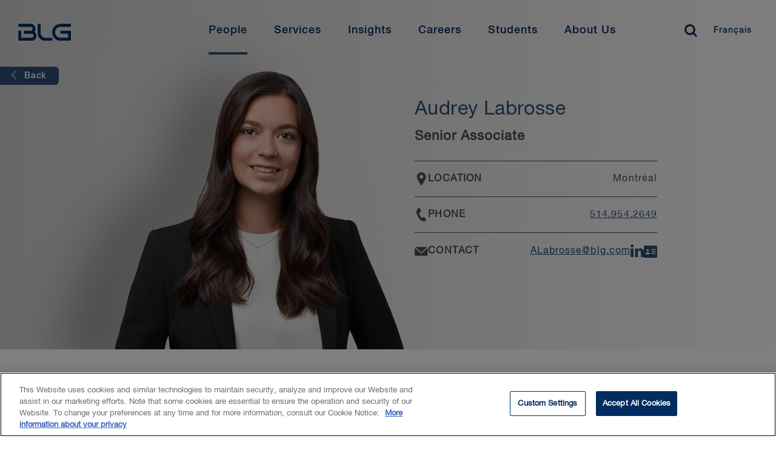

--- FILE ---
content_type: text/html; charset=utf-8
request_url: https://www.blg.com/en/people/l/labrosse-audrey
body_size: 16835
content:


<!DOCTYPE html>
<html lang="en" data-machine="WN1MDWK0001A9">
<head>
    <!-- OneTrust Cookies Consent Notice start for blg.com -->
<script type="text/javascript" src="https://cdn.cookielaw.org/consent/478dcaa5-671e-4a22-b444-22115cb9ee7f/OtAutoBlock.js" ></script>
<script src="https://cdn.cookielaw.org/scripttemplates/otSDKStub.js" data-document-language="true" type="text/javascript" charset="UTF-8" data-domain-script="478dcaa5-671e-4a22-b444-22115cb9ee7f" ></script>
<script type="text/javascript">
function OptanonWrapper() { }
</script>
<!-- OneTrust Cookies Consent Notice end for blg.com -->
    <!-- BEGIN NOINDEX -->

    <link rel="preconnect" href="https://siteimproveanalytics.com" crossorigin>
    <link rel="preconnect" href="https://snap.licdn.com" crossorigin>
    <link rel="preconnect" href="https://www.googletagmanager.com" crossorigin>

    <script src="/Scripts/first-time-loaded.js?v=639047186235021544"></script>
    <meta charset="utf-8">
    <meta http-equiv="X-UA-Compatible" content="IE=edge">
    <meta name="viewport" content="width=device-width, initial-scale=1, shrink-to-fit=no">
    <title>Audrey Labrosse | Banking & Financial Services Lawyer Montréal | BLG</title>
    <!--FontAwesome-->
    <link rel="preload"
          href="https://cdnjs.cloudflare.com/ajax/libs/font-awesome/6.4.2/css/all.min.css"
          as="style"
          onload="this.onload=null;this.rel='stylesheet'"
          integrity="sha512-z3gLpd7yknf1YoNbCzqRKc4qyor8gaKU1qmn+CShxbuBusANI9QpRohGBreCFkKxLhei6S9CQXFEbbKuqLg0DA=="
          crossorigin="anonymous"
          referrerpolicy="no-referrer" />
    <noscript>
        <link rel="stylesheet"
              href="https://cdnjs.cloudflare.com/ajax/libs/font-awesome/6.4.2/css/all.min.css"
              integrity="sha512-z3gLpd7yknf1YoNbCzqRKc4qyor8gaKU1qmn+CShxbuBusANI9QpRohGBreCFkKxLhei6S9CQXFEbbKuqLg0DA=="
              crossorigin="anonymous"
              referrerpolicy="no-referrer" />
    </noscript>
    <!--/FontAwesome-->

    <link rel="stylesheet" type="text/css" href="/ui/styles/website-nocoveo.min.css?v=6" />
<link rel="stylesheet" type="text/css" href="/ui/styles/social-share.css" />
<link rel="stylesheet" type="text/css" href="/~/pagecss/{4F098AA5-84D4-4F9B-90E1-2469F5419845}?2c62a5c0-507e-40c1-90cf-2f21edc0e444&db=web&sc_lang=en"/>

    
    
    
<meta name="theme-color" content="#002c5f" />
<meta name="msapplication-TileColor" content="#002c5f" />

<meta name="data-sitecore-id" content="{4F098AA5-84D4-4F9B-90E1-2469F5419845}" />



<link rel="canonical" href="https://www.blg.com/en/people/l/labrosse-audrey" />

<meta property="og:locale" content="en_US" />
<meta property="og:title" content="Audrey Labrosse | Banking & Financial Services Lawyer Montréal | BLG" />
<meta property="og:type" content="Legal Professional Bio Page" />


<meta property="og:url" content="https://www.blg.com/en/people/l/labrosse-audrey" />
<meta property="og:site_name" content="BLG" />

<meta name="twitter:card" content="summary_large_image" />
<meta name="twitter:title" content="Audrey Labrosse | Banking & Financial Services Lawyer Montréal | BLG" />

<meta name="twitter:site" content="@BLGLaw" />
<meta name="twitter:image" content="https://www.blg.com/-/media/legacy-news-and-publications/images/blgsocial.jpg" />
<meta name="twitter:image:alt" content="Crowd of people with sunset" />
<meta name="twitter:creator" content="@BLGLaw" />


<link href="https://www.blg.com/en/people/l/labrosse-audrey" hreflang="en" rel="alternate" />
<link href="https://www.blg.com/fr/people/l/labrosse-audrey" hreflang="fr" rel="alternate" />






<script type="application/ld+json">{"@context":"https://schema.org","@type":"Person","name":"Audrey Labrosse","image":{"@type":"ImageObject","url":"https://www.blg.com/-/media/bios/img_montreal/audrey_labrosse.png"},"url":"https://www.blg.com/en/people/l/labrosse-audrey","email":"ALabrosse@blg.com","telephone":"514.954.2649"}</script>


<link rel = 'icon' href = '/-/media/blg/images/icons/favicon/favicon.ico' />

<meta name="optimized" content="Unknown" />
    <!-- END NOINDEX -->
    <style>
.video-component.redesign {
    position: relative !important;
    padding-top: 56.25% !important;
}
.video-component.redesign iframe {
    position: absolute !important;
    top: 0 !important;
    left: 0 !important;
    width: 100% !important;
    height: 100% !important;
    padding-top: 0 !important;
}
.video-component.redesign:not(:has(iframe)) {
    display: none;
}
</style>
<!-- Search Console Verification -->
<meta name="google-site-verification" content="jcKbd5j2VwY64jD4oDPYi6zk-9sSLoOCyH7n0q5fO5w" />


<!-- Google Tag Manager02 InformedIteration -->
<script>(function(w,d,s,l,i){w[l]=w[l]||[];w[l].push({'gtm.start':
new Date().getTime(),event:'gtm.js'});var f=d.getElementsByTagName(s)[0],
j=d.createElement(s),dl=l!='dataLayer'?'&l='+l:'';j.async=true;j.src=
'https://www.googletagmanager.com/gtm.js?id='+i+dl;f.parentNode.insertBefore(j,f);
})(window,document,'script','dataLayer','GTM-NL3WVR4');</script>
<!-- End Google Tag Manager02 InformedIteration-->

<div id="dgIbmX3PDZzwXkm9Ygmhcn65L3uPjyMe4eBElRxAAn_0"></div>
<script src="https://mktdplp102cdn.azureedge.net/public/latest/js/ws-tracking.js?v=1.77.1005" integrity="sha256-fZHWLHZ/pncY7M1aWgrfMgBWwN8l0Hr5vjoYnQV9o60=" crossorigin="anonymous"></script>
<div class="d365-mkt-config" style="display:none" data-website-id="gIbmX3PDZzwXkm9Ygmhcn65L3uPjyMe4eBElRxAAn_0" data-hostname="1a22c8baa8e848a2b19bfb8efd2234a8.svc.dynamics.com"></div>

<script>
function setImageAttributes() {
var DOMElement = document.getElementById("dgIbmX3PDZzwXkm9Ygmhcn65L3uPjyMe4eBElRxAAn_0");
if(DOMElement != null && DOMElement.children[0] != undefined)
{
DOMElement .children[0].setAttribute("alt","System Pixel");
DOMElement .children[0].setAttribute("title","System Pixel");
}};
setTimeout(setImageAttributes, 1000);
</script>

</head>
<body class="  nocoveo " onload="">
    <!-- BEGIN NOINDEX -->

    
    <!-- Skip links for screen readers -->

    <a class="invisible" title="Skip main navigation links" href="#maincontent">Skip Links</a>
    <!-- END NOINDEX -->
    <div class="page js-loading" id="maincontent" role="main">
        <!-- BEGIN NOINDEX -->
        
    
<nav role="navigation" class="main-nav redesign fadein d-none blg-blue-header" id="main-navbar" aria-label="Main Navigation">
    <div id="main-navbar-background"></div>
    <div class="wrapper">
            <a href="/en" class="logo" title="Home" aria-label="Home Desktop">
<?xml version="1.0" encoding="utf-8"?>
<!-- Generator: Adobe Illustrator 24.0.0, SVG Export Plug-In . SVG Version: 6.00 Build 0)  -->
<svg version="1.1" xmlns="http://www.w3.org/2000/svg" xmlns:xlink="http://www.w3.org/1999/xlink" x="0px" y="0px"
	 viewBox="0 0 210 66" style="enable-background:new 0 0 210 66;" xml:space="preserve">
<g>
	<path d="M69.7,6.6H87V1.7H69.7C62.1,1.7,56,8,56,15.7s6.1,14,13.7,14H87V13.2H69.6v4.9h12.6v6.7H69.7c-4.9,0-8.9-4.1-8.9-9.1
		C60.8,10.7,64.8,6.6,69.7,6.6 M26.7,14.9c1-1.4,1.6-3.1,1.6-4.9c0-4.5-3.5-8.2-7.9-8.2H0v4.9h20.4c1.8,0,3.2,1.5,3.2,3.3
		s-1.4,3.3-3.2,3.3h-11v4.9h12.7c1.8,0,3.2,1.5,3.2,3.3s-1.4,3.3-3.2,3.3H4.7V13.3H0v16.5h22.1c4.3,0,7.9-3.7,7.9-8.2
		C30,18.8,28.7,16.4,26.7,14.9 M36.8,16.9V1.7H32v15.2c0,7.1,5.6,12.8,12.5,12.8H56v-4.9H44.5C40.3,24.8,36.8,21.3,36.8,16.9
		 M191.8,40.2h17.3v-4.9h-17.3c-7.5,0-13.7,6.3-13.7,14s6.1,14,13.7,14h17.3V46.7h-17.4v4.9h12.6v6.7h-12.6c-4.9,0-8.9-4.1-8.9-9.1
		C182.9,44.2,186.9,40.2,191.8,40.2 M148.9,48.4c1-1.4,1.6-3.1,1.6-4.9c0-4.5-3.5-8.2-7.9-8.2h-20.4v4.9h20.4c1.8,0,3.2,1.5,3.2,3.3
		s-1.4,3.3-3.2,3.3h-11v4.9h12.7c1.8,0,3.2,1.5,3.2,3.3s-1.4,3.3-3.2,3.3h-17.4V46.8h-4.7v16.5h22.1c4.3,0,7.9-3.7,7.9-8.2
		C152.2,52.3,150.9,49.9,148.9,48.4 M159,50.5V35.3h-4.8v15.2c0,7.1,5.6,12.8,12.5,12.8h11.5v-4.9h-11.5
		C162.4,58.4,159,54.8,159,50.5 M106,1.7h2v28h-2V1.7z M133.9,5.5h-1.8c-0.3-1.2-1.1-2.1-2.6-2.1c-2.2,0-3.2,2-3.2,4s0.9,4,3.2,4
		c1.6,0,2.5-1.2,2.6-2.7h1.8c-0.2,2.5-1.9,4.2-4.4,4.2c-3.1,0-5-2.5-5-5.4s1.9-5.4,5-5.4C131.9,2,133.7,3.3,133.9,5.5L133.9,5.5z
		 M136.2,12.6l4-10.4h1.9l4,10.4h-1.9l-1-2.7h-4.1l-1,2.7H136.2L136.2,12.6z M141.1,4l-1.6,4.5h3.2L141.1,4L141.1,4z M148.9,12.6
		V2.2h1.9l4.7,7.6l0,0V2.2h1.7v10.4h-1.9L150.7,5l0,0v7.6H148.9z M160.1,12.6l4-10.4h1.9l4,10.4h-1.9l-1-2.7H163l-1,2.7H160.1
		L160.1,12.6z M165,4l-1.6,4.5h3.2L165,4L165,4L165,4z M172.9,12.6V2.2h4.3c3.2,0,4.6,2.3,4.6,5.2s-1.4,5.2-4.6,5.2
		C177.2,12.6,172.9,12.6,172.9,12.6z M174.7,3.7v7.4h1.8c2.8,0,3.5-1.6,3.5-3.7s-0.6-3.7-3.5-3.7C176.5,3.7,174.7,3.7,174.7,3.7z
		 M184,12.6l4-10.4h1.9l4,10.4H192l-1-2.7h-4.1l-1,2.7H184z M189,4l-1.6,4.5h3.2L189,4L189,4L189,4z M195.7,6.3V5.5
		c0.7-0.1,0.9-0.7,0.9-1.3h-0.9v-2h1.8v2C197.6,5.3,196.9,6.2,195.7,6.3L195.7,6.3z M201,9.2h1.8c0,1.6,1.2,2.2,2.6,2.2
		c1.6,0,2.2-0.8,2.2-1.6s-0.4-1.1-0.9-1.3C206,8.2,205,8,203.6,7.6c-1.8-0.5-2.3-1.6-2.3-2.6c0-2.1,1.9-3,3.8-3c2.1,0,4,1.1,4,3.3
		h-1.8c-0.1-1.3-1-1.8-2.2-1.8c-0.8,0-1.9,0.3-1.9,1.4c0,0.7,0.5,1.1,1.2,1.3c0.2,0,2.5,0.6,3,0.8c1.4,0.4,2,1.5,2,2.6
		c0,2.3-2.1,3.3-4.1,3.3C203,12.9,201.1,11.7,201,9.2z M125.1,29.7V19.4h1.8v8.8h5.3v1.6C132.2,29.7,125.1,29.7,125.1,29.7z
		 M134.1,29.7l4-10.4h1.9l4,10.4h-2l-1-2.7h-4.1l-1,2.7H134.1z M139,21.2l-1.6,4.5h3.2L139,21.2L139,21.2L139,21.2z M148.2,29.7
		l-2.7-10.4h1.8l1.9,7.9l0,0l2.1-7.9h1.9l2,7.9l0,0l1.9-7.9h1.8L156,29.7h-1.8l-2.1-7.9l0,0l-2.1,7.9H148.2L148.2,29.7z M168,29.7
		V19.4h7.2V21h-5.3v2.7h4.7v1.5h-4.7v4.6H168V29.7z M178.4,29.7V19.4h1.8v10.4L178.4,29.7L178.4,29.7z M184.3,29.7V19.4h5
		c2.3,0,3.4,1,3.4,2.8c0,2-1.4,2.5-1.7,2.6l0,0c0.6,0.1,1.5,0.6,1.5,2.2c0,1.2,0.2,2.3,0.6,2.7h-1.9c-0.3-0.5-0.3-1-0.3-1.5
		c0-1.9-0.4-2.7-2.1-2.7h-2.7v4.3L184.3,29.7L184.3,29.7z M186.2,20.8V24h3c1.2,0,1.8-0.6,1.8-1.7c0-1.3-0.9-1.6-1.8-1.6L186.2,20.8
		L186.2,20.8z M196.4,29.7V19.4h2.6l2.9,8.1l0,0l2.8-8.1h2.5v10.4h-1.7v-8l0,0l-2.9,8H201l-2.9-8l0,0v8L196.4,29.7L196.4,29.7z"/>
</g>
</svg>
            </a>
        <button class="menu-toggler hamburger" type="button" aria-controls="mainMenu" aria-expanded="false" aria-label="Toggle navigation">
            <span class="hamburger-box">
                <span class="hamburger-inner"></span>
            </span>
        </button>
        <ul id="mainMenu" class="menu">
            <li class="tablet-only">
                <a href="/en" class="extra-logo tablet-only" title="Home" aria-label="Home Mobile">
<?xml version="1.0" encoding="utf-8"?>
<!-- Generator: Adobe Illustrator 24.0.0, SVG Export Plug-In . SVG Version: 6.00 Build 0)  -->
<svg version="1.1" xmlns="http://www.w3.org/2000/svg" xmlns:xlink="http://www.w3.org/1999/xlink" x="0px" y="0px"
	 viewBox="0 0 210 66" style="enable-background:new 0 0 210 66;" xml:space="preserve">
<g>
	<path d="M69.7,6.6H87V1.7H69.7C62.1,1.7,56,8,56,15.7s6.1,14,13.7,14H87V13.2H69.6v4.9h12.6v6.7H69.7c-4.9,0-8.9-4.1-8.9-9.1
		C60.8,10.7,64.8,6.6,69.7,6.6 M26.7,14.9c1-1.4,1.6-3.1,1.6-4.9c0-4.5-3.5-8.2-7.9-8.2H0v4.9h20.4c1.8,0,3.2,1.5,3.2,3.3
		s-1.4,3.3-3.2,3.3h-11v4.9h12.7c1.8,0,3.2,1.5,3.2,3.3s-1.4,3.3-3.2,3.3H4.7V13.3H0v16.5h22.1c4.3,0,7.9-3.7,7.9-8.2
		C30,18.8,28.7,16.4,26.7,14.9 M36.8,16.9V1.7H32v15.2c0,7.1,5.6,12.8,12.5,12.8H56v-4.9H44.5C40.3,24.8,36.8,21.3,36.8,16.9
		 M191.8,40.2h17.3v-4.9h-17.3c-7.5,0-13.7,6.3-13.7,14s6.1,14,13.7,14h17.3V46.7h-17.4v4.9h12.6v6.7h-12.6c-4.9,0-8.9-4.1-8.9-9.1
		C182.9,44.2,186.9,40.2,191.8,40.2 M148.9,48.4c1-1.4,1.6-3.1,1.6-4.9c0-4.5-3.5-8.2-7.9-8.2h-20.4v4.9h20.4c1.8,0,3.2,1.5,3.2,3.3
		s-1.4,3.3-3.2,3.3h-11v4.9h12.7c1.8,0,3.2,1.5,3.2,3.3s-1.4,3.3-3.2,3.3h-17.4V46.8h-4.7v16.5h22.1c4.3,0,7.9-3.7,7.9-8.2
		C152.2,52.3,150.9,49.9,148.9,48.4 M159,50.5V35.3h-4.8v15.2c0,7.1,5.6,12.8,12.5,12.8h11.5v-4.9h-11.5
		C162.4,58.4,159,54.8,159,50.5 M106,1.7h2v28h-2V1.7z M133.9,5.5h-1.8c-0.3-1.2-1.1-2.1-2.6-2.1c-2.2,0-3.2,2-3.2,4s0.9,4,3.2,4
		c1.6,0,2.5-1.2,2.6-2.7h1.8c-0.2,2.5-1.9,4.2-4.4,4.2c-3.1,0-5-2.5-5-5.4s1.9-5.4,5-5.4C131.9,2,133.7,3.3,133.9,5.5L133.9,5.5z
		 M136.2,12.6l4-10.4h1.9l4,10.4h-1.9l-1-2.7h-4.1l-1,2.7H136.2L136.2,12.6z M141.1,4l-1.6,4.5h3.2L141.1,4L141.1,4z M148.9,12.6
		V2.2h1.9l4.7,7.6l0,0V2.2h1.7v10.4h-1.9L150.7,5l0,0v7.6H148.9z M160.1,12.6l4-10.4h1.9l4,10.4h-1.9l-1-2.7H163l-1,2.7H160.1
		L160.1,12.6z M165,4l-1.6,4.5h3.2L165,4L165,4L165,4z M172.9,12.6V2.2h4.3c3.2,0,4.6,2.3,4.6,5.2s-1.4,5.2-4.6,5.2
		C177.2,12.6,172.9,12.6,172.9,12.6z M174.7,3.7v7.4h1.8c2.8,0,3.5-1.6,3.5-3.7s-0.6-3.7-3.5-3.7C176.5,3.7,174.7,3.7,174.7,3.7z
		 M184,12.6l4-10.4h1.9l4,10.4H192l-1-2.7h-4.1l-1,2.7H184z M189,4l-1.6,4.5h3.2L189,4L189,4L189,4z M195.7,6.3V5.5
		c0.7-0.1,0.9-0.7,0.9-1.3h-0.9v-2h1.8v2C197.6,5.3,196.9,6.2,195.7,6.3L195.7,6.3z M201,9.2h1.8c0,1.6,1.2,2.2,2.6,2.2
		c1.6,0,2.2-0.8,2.2-1.6s-0.4-1.1-0.9-1.3C206,8.2,205,8,203.6,7.6c-1.8-0.5-2.3-1.6-2.3-2.6c0-2.1,1.9-3,3.8-3c2.1,0,4,1.1,4,3.3
		h-1.8c-0.1-1.3-1-1.8-2.2-1.8c-0.8,0-1.9,0.3-1.9,1.4c0,0.7,0.5,1.1,1.2,1.3c0.2,0,2.5,0.6,3,0.8c1.4,0.4,2,1.5,2,2.6
		c0,2.3-2.1,3.3-4.1,3.3C203,12.9,201.1,11.7,201,9.2z M125.1,29.7V19.4h1.8v8.8h5.3v1.6C132.2,29.7,125.1,29.7,125.1,29.7z
		 M134.1,29.7l4-10.4h1.9l4,10.4h-2l-1-2.7h-4.1l-1,2.7H134.1z M139,21.2l-1.6,4.5h3.2L139,21.2L139,21.2L139,21.2z M148.2,29.7
		l-2.7-10.4h1.8l1.9,7.9l0,0l2.1-7.9h1.9l2,7.9l0,0l1.9-7.9h1.8L156,29.7h-1.8l-2.1-7.9l0,0l-2.1,7.9H148.2L148.2,29.7z M168,29.7
		V19.4h7.2V21h-5.3v2.7h4.7v1.5h-4.7v4.6H168V29.7z M178.4,29.7V19.4h1.8v10.4L178.4,29.7L178.4,29.7z M184.3,29.7V19.4h5
		c2.3,0,3.4,1,3.4,2.8c0,2-1.4,2.5-1.7,2.6l0,0c0.6,0.1,1.5,0.6,1.5,2.2c0,1.2,0.2,2.3,0.6,2.7h-1.9c-0.3-0.5-0.3-1-0.3-1.5
		c0-1.9-0.4-2.7-2.1-2.7h-2.7v4.3L184.3,29.7L184.3,29.7z M186.2,20.8V24h3c1.2,0,1.8-0.6,1.8-1.7c0-1.3-0.9-1.6-1.8-1.6L186.2,20.8
		L186.2,20.8z M196.4,29.7V19.4h2.6l2.9,8.1l0,0l2.8-8.1h2.5v10.4h-1.7v-8l0,0l-2.9,8H201l-2.9-8l0,0v8L196.4,29.7L196.4,29.7z"/>
</g>
</svg>
                </a>
            </li>

                <li class="mobile-only search">
                    <div id="mobile-search-bar" class='CoveoSearchInterface'>
                        <div class='coveo-search-section redesign-search-section NewRedesign'> 
                                <input class="headerSearchBoxNoCoveo redesignSearchBox" autocomplete="off" type="text" title="Insert a query. Press enter to send" aria-label="Search" placeholder="How may we help you?">
                                <div class="magic-box-clear coveo-accessible-button XIconRedesign redesign-accessible-button" role="button" aria-label="Clear" tabindex="-1" aria-hidden="true"><div class="magic-box-icon"><svg focusable="false" enable-background="new 0 0 13 13" viewBox="0 0 13 13" xmlns="http://www.w3.org/2000/svg" role="img" aria-label="Clear" class="magic-box-clear-svg"><title>Clear</title><g fill="currentColor"><path d="m7.881 6.501 4.834-4.834c.38-.38.38-1.001 0-1.381s-1.001-.38-1.381 0l-4.834 4.834-4.834-4.835c-.38-.38-1.001-.38-1.381 0s-.38 1.001 0 1.381l4.834 4.834-4.834 4.834c-.38.38-.38 1.001 0 1.381s1.001.38 1.381 0l4.834-4.834 4.834 4.834c.38.38 1.001.38 1.381 0s .38-1.001 0-1.381z"></path></g></svg></div></div>
                                <a class="CoveoSearchButton coveo-accessible-button SearchIconRedesign redesign-accessible-button" role="button" aria-label="Search" tabindex="-1"><span class="csb-selector coveo-search-button"><svg focusable="false" enable-background="new 0 0 20 20" viewBox="0 0 20 20" xmlns="http://www.w3.org/2000/svg" role="img" aria-label="Search" class="csb-svg-selector coveo-search-button-svg"><title>Search</title><g fill="currentColor"><path class="coveo-magnifier-circle-svg" d="m8.368 16.736c-4.614 0-8.368-3.754-8.368-8.368s3.754-8.368 8.368-8.368 8.368 3.754 8.368 8.368-3.754 8.368-8.368 8.368m0-14.161c-3.195 0-5.793 2.599-5.793 5.793s2.599 5.793 5.793 5.793 5.793-2.599 5.793-5.793-2.599-5.793-5.793-5.793"></path><path d="m18.713 20c-.329 0-.659-.126-.91-.377l-4.552-4.551c-.503-.503-.503-1.318 0-1.82.503-.503 1.318-.503 1.82 0l4.552 4.551c.503.503.503 1.318 0 1.82-.252.251-.581.377-.91.377"></path></g></svg></span><span class="redesign-search-button-loading csb-loading-selector coveo-search-button-loading"><svg focusable="false" enable-background="new 0 0 18 18" viewBox="0 0 18 18" xmlns="http://www.w3.org/2000/svg" role="img" aria-label="Loading" class="csb-loading-svg-selector coveo-search-button-loading-svg"><title>Loading</title><g fill="currentColor"><path d="m16.76 8.051c-.448 0-.855-.303-.969-.757-.78-3.117-3.573-5.294-6.791-5.294s-6.01 2.177-6.79 5.294c-.134.537-.679.861-1.213.727-.536-.134-.861-.677-.728-1.212 1.004-4.009 4.594-6.809 8.731-6.809 4.138 0 7.728 2.8 8.73 6.809.135.536-.191 1.079-.727 1.213-.081.02-.162.029-.243.029z"></path><path d="m9 18c-4.238 0-7.943-3.007-8.809-7.149-.113-.541.234-1.071.774-1.184.541-.112 1.071.232 1.184.773.674 3.222 3.555 5.56 6.851 5.56s6.178-2.338 6.852-5.56c.113-.539.634-.892 1.184-.773.54.112.887.643.773 1.184-.866 4.142-4.57 7.149-8.809 7.149z"></path></g></svg></span></a>
                                <p class="close-search">Close</p>
                        </div>
                    </div>
                </li>
                    <li>
                    <a href="/en/people?#q=%20&amp;sort=%40biolastname%20ascending&amp;numberOfResults=15" class="menu-link"  aria-current=page>
                        People
                    </a>
            <div class="container" aria-hidden="true">
                <div class="wrapper">
                        <div class="close-button-container">
                            <button type="button" class="close-button" aria-label="Close mega menu" tabindex="-1">
                                <svg viewBox="0 0 20 19" xmlns="http://www.w3.org/2000/svg"><g><path d="M.734 2.296L7.976 9.25.734 16.204 3.113 18.5h.003l9.635-9.25L3.115 0z"></path><path d="M17.617 0L7.983 9.251l9.635 9.25 2.38-2.298-7.241-6.952 7.242-6.955L17.619 0z"></path></g></svg> &nbsp;
                            </button>
                        </div>

                        <span class="mobile-item-title mobile-only">People</span>
                        <ul>
                            
                        </ul>
                </div>
            </div>
        </li>



<style>
    @media screen and (max-width:1024px){
        .close-button::after {
            content: "Back" !important;
        }
    }
</style>        <li>
                    <button class="menu-link" >Services</button>
            <div class="container" aria-hidden="true">
                <div class="wrapper">
                        <div class="close-button-container">
                            <button type="button" class="close-button" aria-label="Close mega menu" tabindex="-1">
                                <svg viewBox="0 0 20 19" xmlns="http://www.w3.org/2000/svg"><g><path d="M.734 2.296L7.976 9.25.734 16.204 3.113 18.5h.003l9.635-9.25L3.115 0z"></path><path d="M17.617 0L7.983 9.251l9.635 9.25 2.38-2.298-7.241-6.952 7.242-6.955L17.619 0z"></path></g></svg> &nbsp;
                            </button>
                        </div>

                        <span class="mobile-item-title mobile-only">Services</span>
                        <ul>
                                    <li class="tab-item">

                <button class="tab-item-button">Industries</button>

            <div class="tab-item-content">

                    <button type="button" class="close-tab-button mobile-only" aria-label="Go back one level" tabindex="-1">
                        <span class="d-none">Back</span>
                    </button>
                    <span class="mobile-item-title mobile-only">Industries</span>

                    <p class="tab-description"></p>

                        <ul class="column-items-container">

                    <li><a href="/en/services/industries/agribusiness">Agribusiness</a></li>
                    <li><a href="/en/services/industries/education">Education</a></li>
                    <li><a href="/en/services/industries/energy-oil-,-a-,-gas">Energy - Oil &amp; Gas</a></li>
                    <li><a href="/en/services/industries/energy-power">Energy - Power</a></li>
                    <li><a href="/en/services/industries/financial-services">Financial Services</a></li>
                    <li><a href="/en/services/industries/forestry">Forestry</a></li>
                    <li><a href="https://www.blg.com/en/services/industries/government-and-public-sector">Government &amp; Public Sector</a></li>
                    <li><a href="/en/services/industries/health-care-life-sciences">Health Care &amp; Life Sciences</a></li>
                    <li><a href="/en/services/industries/infrastructure">Infrastructure</a></li>
                    <li><a href="/en/services/industries/mining">Mining</a></li>
                    <li><a href="/en/services/industries/private-equity-venture-capital">Private Equity &amp; Venture Capital</a></li>
                    <li><a href="/en/services/industries/retail-hospitality">Retail &amp; Hospitality</a></li>
                    <li><a href="/en/services/industries/sports-gaming-law">Sports &amp; Gaming Law</a></li>
                    <li><a href="/en/services/industries/technology">Technology</a></li>
                    <li><a href="/en/services/industries/transportation">Transportation</a></li>
        </ul>





            </div>

        </li>



<style>
    @media screen and (max-width:1024px){
        .close-tab-button::after {
            content: "Back" !important;
        }
    }
</style>        <li class="tab-item">

                <button class="tab-item-button">Practice Areas</button>

            <div class="tab-item-content">

                    <button type="button" class="close-tab-button mobile-only" aria-label="Go back one level" tabindex="-1">
                        <span class="d-none">Back</span>
                    </button>
                    <span class="mobile-item-title mobile-only">Practice Areas</span>

                    <p class="tab-description"></p>

                        <ul class="column-items-container">

                    <li><a href="/en/services/practice-areas/banking-financial-services">Banking &amp; Financial Services</a></li>
                    <li><a href="/en/insights/esg">Environmental, Social and Governance (ESG)</a></li>
                    <li><a href="/en/services/practice-areas/capital-markets">Capital Markets</a></li>
                    <li><a href="/en/services/practice-areas/commercial-real-estate">Commercial Real Estate</a></li>
                    <li><a href="/en/services/practice-areas/competition-foreign-investment-review">Competition/Antitrust and Foreign Investment</a></li>
                    <li><a href="/en/services/practice-areas/construction">Construction</a></li>
                    <li><a href="/en/services/practice-areas/corporate-commercial">Corporate Commercial</a></li>
                    <li><a href="/en/services/practice-areas/cybersecurity-privacy-data-protection">Cybersecurity, Privacy &amp; Data Security</a></li>
                    <li><a href="/en/services/practice-areas/disputes">Disputes</a></li>
                    <li><a href="/en/services/practice-areas/environmental">Environmental</a></li>
                    <li><a href="/en/services/practice-areas/health-care">Health Law</a></li>
                    <li><a href="/en/services/practice-areas/indigenous-law">Indigenous Law</a></li>
                    <li><a href="/en/services/practice-areas/information-technology">Information Technology</a></li>
                    <li><a href="/en/services/practice-areas/insolvency-,-a-,-restructuring">Insolvency & Restructuring</a></li>
                    <li><a href="/en/services/practice-areas/intellectual-property">Intellectual Property</a></li>
                    <li><a href="/en/services/practice-areas/international-trade-,-a-,-investment">International Trade & Investment</a></li>
                    <li><a href="/en/services/practice-areas/investment-management">Investment Management</a></li>
                    <li><a href="/en/services/practice-areas/labour-,-a-,-employment">Labour & Employment</a></li>
                    <li><a href="/en/services/practice-areas/mergers-,-a-,-acquisitions">Mergers & Acquisitions</a></li>
                    <li><a href="/en/services/practice-areas/municipal-,-a-,-land-use-planning">Municipal & Land Use Planning</a></li>
                    <li><a href="/en/services/practice-areas/private-client">Private Client</a></li>
                    <li><a href="/en/services/practice-areas/projects">Projects</a></li>
                    <li><a href="/en/services/practice-areas/tax">Tax</a></li>
        </ul>





            </div>

        </li>



<style>
    @media screen and (max-width:1024px){
        .close-tab-button::after {
            content: "Back" !important;
        }
    }
</style>        <li class="tab-item">

                <button class="tab-item-button">International</button>

            <div class="tab-item-content">

                    <button type="button" class="close-tab-button mobile-only" aria-label="Go back one level" tabindex="-1">
                        <span class="d-none">Back</span>
                    </button>
                    <span class="mobile-item-title mobile-only">International</span>

                    <p class="tab-description"></p>

                        <ul class="column-items-container">

                    <li><a href="/en/services/international/china">China</a></li>
                    <li><a href="/en/services/international/india">India</a></li>
                    <li><a href="/en/services/international/japan">Japan</a></li>
                    <li><a href="/en/services/international/korea">Korea</a></li>
                    <li><a href="/en/services/international/latin-america-caribbean">Latin America &amp; Caribbean</a></li>
                    <li><a href="/en/services/international/united-kingdom">United Kingdom</a></li>
                    <li><a href="/en/services/international/united-states">United States</a></li>
        </ul>



<a class="cta-button outline-inverted small" aria-lable="learn more" href="/en/services/international">View International Services</a>

            </div>

        </li>



<style>
    @media screen and (max-width:1024px){
        .close-tab-button::after {
            content: "Back" !important;
        }
    }
</style>        <li class="tab-item">

                <button class="tab-item-button">Additional Services</button>

            <div class="tab-item-content">

                    <button type="button" class="close-tab-button mobile-only" aria-label="Go back one level" tabindex="-1">
                        <span class="d-none">Back</span>
                    </button>
                    <span class="mobile-item-title mobile-only">Additional Services</span>

                    <p class="tab-description"></p>

                        <ul class="column-items-container">

                    <li><a href="/en/services/additional-services/consulting">Beyond Consulting</a></li>
                    <li><a href="/en/services/additional-services/contract-review">Beyond Contract Review</a></li>
                    <li><a href="/en/services/additional-services/legal-talent">Beyond Legal Talent</a></li>
                    <li><a href="/en/services/additional-services/lending">Beyond Lending</a></li>
                    <li><a href="/en/services/additional-services/ediscovery">eDiscovery</a></li>
                    <li><a href="/en/services/additional-services/legal-translation-services">Legal Translation Services</a></li>
        </ul>



<a class="cta-button outline-inverted small" aria-lable="learn more" href="/en/services/additional-services">BLG Beyond</a>

            </div>

        </li>



<style>
    @media screen and (max-width:1024px){
        .close-tab-button::after {
            content: "Back" !important;
        }
    }
</style>
                        </ul>
                </div>
            </div>
        </li>



<style>
    @media screen and (max-width:1024px){
        .close-button::after {
            content: "Back" !important;
        }
    }
</style>        <li>
                    <a href="/en/insights" class="menu-link"  >
                        Insights
                    </a>
            <div class="container" aria-hidden="true">
                <div class="wrapper">
                        <div class="close-button-container">
                            <button type="button" class="close-button" aria-label="Close mega menu" tabindex="-1">
                                <svg viewBox="0 0 20 19" xmlns="http://www.w3.org/2000/svg"><g><path d="M.734 2.296L7.976 9.25.734 16.204 3.113 18.5h.003l9.635-9.25L3.115 0z"></path><path d="M17.617 0L7.983 9.251l9.635 9.25 2.38-2.298-7.241-6.952 7.242-6.955L17.619 0z"></path></g></svg> &nbsp;
                            </button>
                        </div>

                        <span class="mobile-item-title mobile-only">Insights</span>
                        <ul>
                            
                        </ul>
                </div>
            </div>
        </li>



<style>
    @media screen and (max-width:1024px){
        .close-button::after {
            content: "Back" !important;
        }
    }
</style>        <li>
                    <button class="menu-link" >Careers</button>
            <div class="container" aria-hidden="true">
                <div class="wrapper">
                        <div class="close-button-container">
                            <button type="button" class="close-button" aria-label="Close mega menu" tabindex="-1">
                                <svg viewBox="0 0 20 19" xmlns="http://www.w3.org/2000/svg"><g><path d="M.734 2.296L7.976 9.25.734 16.204 3.113 18.5h.003l9.635-9.25L3.115 0z"></path><path d="M17.617 0L7.983 9.251l9.635 9.25 2.38-2.298-7.241-6.952 7.242-6.955L17.619 0z"></path></g></svg> &nbsp;
                            </button>
                        </div>

                        <span class="mobile-item-title mobile-only">Careers</span>
                        <ul>
                                    <li class="column-item">

                    <a class="column-item-button link" href="/en/careers/legal-professionals">Legal Professionals</a>

                <p class="column-description">Find out why BLG is the perfect place for experienced lawyers and new graduates to build a career.</p>

                    <ul class="column-items-container">

                    <li><a href="/en/careers/legal-professionals/professional-development">Professional Development</a></li>
                    <li><a href="/en/careers/legal-professionals/freelance-lawyer-jobs">Freelance With Us</a></li>
                    <li><a target="_blank" rel="noopener noreferrer" href="https://blgllp.wd10.myworkdayjobs.com/en-US/BLG-External?jobFamily=96015b9a4a6b01c65b6bbe187201837d&amp;jobFamily=96015b9a4a6b018a0919c0187201857d">Current Opportunities</a></li>
        </ul>



<a class="cta-button outline-inverted small" aria-lable="learn more" href="/en/careers/legal-professionals">Learn More</a>

        </li>
        <li class="column-item">

                    <a class="column-item-button link" href="/en/careers/paraprofessionals">Paraprofessionals</a>

                <p class="column-description">Our paralegals, law clerks and other paraprofessionals are integral to our success. Find out more.</p>

                    <ul class="column-items-container">

                    <li><a href="/en/careers/paraprofessionals/professional-development">Professional Development</a></li>
                    <li><a href="/en/careers/paraprofessionals/professional-stories">Professional Stories</a></li>
                    <li><a target="_blank" rel="noopener noreferrer" href="https://blgllp.wd10.myworkdayjobs.com/en-US/BLG-External?jobFamily=96015b9a4a6b0116ae59c21872018e7d">Current Opportunities</a></li>
        </ul>



<a class="cta-button outline-inverted small" aria-lable="learn more" href="/en/careers/paraprofessionals">Learn More</a>

        </li>
        <li class="column-item">

                    <a class="column-item-button link" href="/en/careers/business-professionals">Business Professionals</a>

                <p class="column-description">We offer a range of opportunities for legal support and business services functions. Find your perfect fit.</p>

                    <ul class="column-items-container">

                    <li><a href="/en/careers/business-professionals/career-development">Career Development</a></li>
                    <li><a href="/en/careers/business-professionals/professional-stories">Professional Stories</a></li>
                    <li><a target="_blank" rel="noopener noreferrer" href="https://blgllp.wd10.myworkdayjobs.com/en-US/BLG-External?jobFamily=96015b9a4a6b01f4154bc3187201937d&amp;jobFamily=96015b9a4a6b0126f0a9c11872018c7d">Current Opportunities</a></li>
        </ul>



<a class="cta-button outline-inverted small" aria-lable="learn more" href="/en/careers/business-professionals">Learn More</a>

        </li>

                        </ul>
                </div>
            </div>
        </li>



<style>
    @media screen and (max-width:1024px){
        .close-button::after {
            content: "Back" !important;
        }
    }
</style>        <li>
                    <button class="menu-link" >Students</button>
            <div class="container" aria-hidden="true">
                <div class="wrapper">
                        <div class="close-button-container">
                            <button type="button" class="close-button" aria-label="Close mega menu" tabindex="-1">
                                <svg viewBox="0 0 20 19" xmlns="http://www.w3.org/2000/svg"><g><path d="M.734 2.296L7.976 9.25.734 16.204 3.113 18.5h.003l9.635-9.25L3.115 0z"></path><path d="M17.617 0L7.983 9.251l9.635 9.25 2.38-2.298-7.241-6.952 7.242-6.955L17.619 0z"></path></g></svg> &nbsp;
                            </button>
                        </div>

                        <span class="mobile-item-title mobile-only">Students</span>
                        <ul>
                                    <li class="column-item">

                    <a class="column-item-button link" href="/en/student-programs">Student Programs</a>

                <p class="column-description"></p>

                    <ul class="column-items-container">

                    <li><a title="Meet our Students" href="/en/student-programs/meet-our-students">Meet our Students</a></li>
                    <li><a href="/en/student-programs/student-stories">Student Stories</a></li>
                    <li><a href="/en/student-programs/blg-experience">BLG Experience</a></li>
                    <li><a>Training &amp; Development</a></li>
        </ul>



<a class="cta-button outline-inverted small" aria-lable="learn more" href="/en/student-programs">Learn More</a>

        </li>
        <li class="column-item">

                    <button class="column-item-button">How to Apply</button>

                <p class="column-description"></p>

                    <ul class="column-items-container">

                    <li><a href="/en/student-programs/calgary">Calgary</a></li>
                    <li><a href="/en/student-programs/montreal">Montr&#233;al</a></li>
                    <li><a href="/en/student-programs/ottawa">Ottawa</a></li>
                    <li><a href="/en/student-programs/toronto">Toronto</a></li>
                    <li><a href="/en/student-programs/vancouver">Vancouver</a></li>
        </ul>





        </li>

                        </ul>
                </div>
            </div>
        </li>



<style>
    @media screen and (max-width:1024px){
        .close-button::after {
            content: "Back" !important;
        }
    }
</style>        <li>
                    <button class="menu-link" >About Us</button>
            <div class="container" aria-hidden="true">
                <div class="wrapper">
                        <div class="close-button-container">
                            <button type="button" class="close-button" aria-label="Close mega menu" tabindex="-1">
                                <svg viewBox="0 0 20 19" xmlns="http://www.w3.org/2000/svg"><g><path d="M.734 2.296L7.976 9.25.734 16.204 3.113 18.5h.003l9.635-9.25L3.115 0z"></path><path d="M17.617 0L7.983 9.251l9.635 9.25 2.38-2.298-7.241-6.952 7.242-6.955L17.619 0z"></path></g></svg> &nbsp;
                            </button>
                        </div>

                        <span class="mobile-item-title mobile-only">About Us</span>
                        <ul>
                                    <li class="column-item">

                    <a class="column-item-button link" href="/en/about-us/our-story">Our Story</a>

                <p class="column-description"></p>

                    <ul class="column-items-container">

                    <li><a href="/en/about-us/our-story/esg-at-blg">ESG@BLG</a></li>
                    <li><a href="/en/about-us/our-story/diversity-and-inclusion">Diversity &amp; Inclusion</a></li>
                    <li><a href="/en/about-us/our-story/blg-u">BLG U</a></li>
                    <li><a href="/en/about-us/our-story/media">Media Centre</a></li>
        </ul>



<a class="cta-button outline-inverted small" aria-lable="learn more" href="/en/about-us/our-story">Our Story</a>

        </li>
        <li class="column-item">

                    <a class="column-item-button link" href="/en/about-us/offices">Our Offices</a>

                <p class="column-description"></p>

                    <ul class="column-items-container">

                    <li><a href="/en/about-us/offices/calgary">Calgary</a></li>
                    <li><a href="/en/about-us/offices/montreal">Montr&#233;al</a></li>
                    <li><a href="/en/about-us/offices/ottawa">Ottawa</a></li>
                    <li><a href="/en/about-us/offices/toronto">Toronto</a></li>
                    <li><a href="/en/about-us/offices/vancouver">Vancouver</a></li>
                    <li></li>
        </ul>



<a class="cta-button outline-inverted small" aria-lable="learn more" href="/en/about-us/offices">View Offices</a>

        </li>
        <li class="column-item">

                    <button class="column-item-button">Stay Connected</button>

                <p class="column-description"></p>

                    <ul class="column-items-container">

                    <li><a href="/en/about-us/news">News</a></li>
                    <li><a href="/en/about-us/events">Events</a></li>
                    <li><a href="/en/about-us/deals-and-suits">Deals &amp; Suits</a></li>
                    <li><a href="/en/about-us/media-coverage">Media Coverage</a></li>
                    <li><a href="/en/about-us/accolades">Accolades</a></li>
                    <li><a href="/en/about-us/alumni">Alumni</a></li>
        </ul>





        </li>

                        </ul>
                </div>
            </div>
        </li>



<style>
    @media screen and (max-width:1024px){
        .close-button::after {
            content: "Back" !important;
        }
    }
</style>
        </ul>

            <ul class="menu mobile-only footer-links">
                    <li>
                        <a href="/en/about-us/offices">Contact Us</a>
                    </li>
                    <li>
                        <a href="/en/about-us/our-story/media">Media Centre</a>
                    </li>
                    <li>
                        <a href="/en/about-us/subscribe">Subscribe</a>
                    </li>
                    <li>
                        <a href="/en/about-us/alumni">Alumni</a>
                    </li>
            </ul>
        <ul class="tools menu">
                <li class="desk-only">
                    <a href="#site-search" class="show-search" aria-label="Search">
                        <svg viewBox="0 0 21 21" xmlns="http://www.w3.org/2000/svg"><path d="M8.927 14.775A5.854 5.854 0 0 1 3.08 8.927 5.852 5.852 0 0 1 8.927 3.08a5.854 5.854 0 0 1 5.848 5.847 5.855 5.855 0 0 1-5.848 5.848zm7.337-.688l-.241.242a8.879 8.879 0 0 0 1.831-5.402A8.927 8.927 0 0 0 0 8.927a8.928 8.928 0 0 0 8.927 8.928c2.033 0 3.9-.688 5.402-1.832l-.242.242L18.822 21 21 18.823l-4.736-4.736z" /></svg>
                        
                    </a>
                    <div class="menu-search-bg">
                        <div class="coveo-search-section redesign-search-section align-top global-search-box NewRedesign">
                            <div id="menu-search-bar" class='CoveoSearchInterface coveo-custom-omnibox redesign-custom-omnibox' data-close-btn-text="Close">
                                <div class='coveo-search-section redesign-search-section NewRedesign'>
                                        <input class="headerSearchBoxNoCoveo redesignSearchBox" autocomplete="off" type="text" title="Insert a query. Press enter to send" aria-label="Search" placeholder="How may we help you?">
                                        <div class="magic-box-clear coveo-accessible-button XIconRedesign redesign-accessible-button" role="button" aria-label="Clear" tabindex="-1" aria-hidden="true"><div class="magic-box-icon"><svg focusable="false" enable-background="new 0 0 13 13" viewBox="0 0 13 13" xmlns="http://www.w3.org/2000/svg" role="img" aria-label="Clear" class="magic-box-clear-svg"><title>Clear</title><g fill="currentColor"><path d="m7.881 6.501 4.834-4.834c.38-.38.38-1.001 0-1.381s-1.001-.38-1.381 0l-4.834 4.834-4.834-4.835c-.38-.38-1.001-.38-1.381 0s-.38 1.001 0 1.381l4.834 4.834-4.834 4.834c-.38.38-.38 1.001 0 1.381s1.001.38 1.381 0l4.834-4.834 4.834 4.834c.38.38 1.001.38 1.381 0s .38-1.001 0-1.381z"></path></g></svg></div></div>
                                        <a class="CoveoSearchButton coveo-accessible-button SearchIconRedesign redesign-accessible-button" role="button" aria-label="Search" tabindex="-1"><span class="csb-selector coveo-search-button"><svg focusable="false" enable-background="new 0 0 20 20" viewBox="0 0 20 20" xmlns="http://www.w3.org/2000/svg" role="img" aria-label="Search" class="csb-svg-selector coveo-search-button-svg"><title>Search</title><g fill="currentColor"><path class="coveo-magnifier-circle-svg" d="m8.368 16.736c-4.614 0-8.368-3.754-8.368-8.368s3.754-8.368 8.368-8.368 8.368 3.754 8.368 8.368-3.754 8.368-8.368 8.368m0-14.161c-3.195 0-5.793 2.599-5.793 5.793s2.599 5.793 5.793 5.793 5.793-2.599 5.793-5.793-2.599-5.793-5.793-5.793"></path><path d="m18.713 20c-.329 0-.659-.126-.91-.377l-4.552-4.551c-.503-.503-.503-1.318 0-1.82.503-.503 1.318-.503 1.82 0l4.552 4.551c.503.503.503 1.318 0 1.82-.252.251-.581.377-.91.377"></path></g></svg></span><span class="redesign-search-button-loading csb-loading-selector coveo-search-button-loading"><svg focusable="false" enable-background="new 0 0 18 18" viewBox="0 0 18 18" xmlns="http://www.w3.org/2000/svg" role="img" aria-label="Loading" class="csb-loading-svg-selector coveo-search-button-loading-svg"><title>Loading</title><g fill="currentColor"><path d="m16.76 8.051c-.448 0-.855-.303-.969-.757-.78-3.117-3.573-5.294-6.791-5.294s-6.01 2.177-6.79 5.294c-.134.537-.679.861-1.213.727-.536-.134-.861-.677-.728-1.212 1.004-4.009 4.594-6.809 8.731-6.809 4.138 0 7.728 2.8 8.73 6.809.135.536-.191 1.079-.727 1.213-.081.02-.162.029-.243.029z"></path><path d="m9 18c-4.238 0-7.943-3.007-8.809-7.149-.113-.541.234-1.071.774-1.184.541-.112 1.071.232 1.184.773.674 3.222 3.555 5.56 6.851 5.56s6.178-2.338 6.852-5.56c.113-.539.634-.892 1.184-.773.54.112.887.643.773 1.184-.866 4.142-4.57 7.149-8.809 7.149z"></path></g></svg></span></a>
                                        <p class="close-search">Close</p>
                                </div>
                            </div>
                        </div>
                    </div>
                </li>
            

<li>
    
    
        <a href="#"
           lang="fr"
           title="FRENCH"
           onclick="event.preventDefault(); var s=location.pathname.split('/'); s[1]='fr'; location.pathname=s.join('/');">
            Fran&#231;ais
        </a>

    <div class="container">
        <div class="wrapper">
            <div class="close-button-container">
                <button type="button" class="close-button" aria-label="Close mega menu" tabindex="-1">
                    <svg viewBox="0 0 20 19" xmlns="http://www.w3.org/2000/svg">
                        <g>
                            <path d="M.734 2.296L7.976 9.25.734 16.204 3.113 18.5h.003l9.635-9.25L3.115 0z"></path>
                            <path d="M17.617 0L7.983 9.251l9.635 9.25 2.38-2.298-7.241-6.952 7.242-6.955L17.619 0z"></path>
                        </g>
                    </svg> &nbsp;
                </button>
            </div>
            <ul class="region-selector">
                
                <li class="column-item">
                    <h2>Language</h2>
                    <ul class="column-items-container language">
                            <li data-active-region="True" data-region-code="en">
                                <a class="language" lang="en" href="/en/people/h/heinsen-patrick?countryCode=BD" title="ENGLISH">English</a>
                            </li>
                            <li data-active-region="False" data-region-code="fr">
                                <a class="language" lang="fr" href="/fr/people/h/heinsen-patrick?countryCode=BD" title="FRENCH">French</a>
                            </li>
                    </ul>
                </li>
            </ul>
        </div>
    </div>
</li>
            
        </ul>
            <ul class="menu icon-bar mobile-only">
                    <li>
<a aria-label="social media link" target="_blank" rel="noopener noreferrer" href="http://www.linkedin.com/company/blglaw/"><svg viewBox="0 0 31 31" xmlns="http://www.w3.org/2000/svg">
    <g fill="none" fill-rule="evenodd">
        <g transform="translate(-369.000000, -153.000000)" fill="currentColor">
            <g transform="translate(297.000000, 153.000000)">
                <path d="M95.25,22.9080312 L91.9271875,22.9080312 L91.9271875,17.5605313 C91.9271875,16.216875 91.4466875,15.2994688 90.2435,15.2994688 C89.3260937,15.2994688 88.77875,15.9204375 88.5385,16.5162188 C88.4503437,16.7303125 88.4290312,17.02675 88.4290312,17.3260938 L88.4290312,22.9080312 L85.1071875,22.9080312 C85.1071875,22.9080312 85.1498125,13.8502187 85.1071875,12.9134375 L88.4290312,12.9134375 L88.4290312,14.3287812 C88.87175,13.64775 89.6603125,12.679 91.4234375,12.679 C93.6089375,12.679 95.25,14.1079063 95.25,17.177875 L95.25,22.9080312 Z M81.6070937,11.5494375 L81.5848125,11.5494375 C80.47075,11.5494375 79.75,10.7792813 79.75,9.82215625 C79.75,8.83984375 80.4930313,8.0929375 81.6284062,8.0929375 C82.7657187,8.0929375 83.466125,8.83984375 83.4864687,9.82215625 C83.4864687,10.7792813 82.7657187,11.5494375 81.6070937,11.5494375 Z M79.9456875,22.9080313 L83.2694687,22.9080313 L83.2694687,12.9134375 L79.9456875,12.9134375 L79.9456875,22.9080313 Z M72,31 L103,31 L103,-1.0658141e-14 L72,-1.0658141e-14 L72,31 Z"></path>
            </g>
        </g>
    </g>
</svg>
</a>
                    </li>
                    <li>

                    </li>
                    <li>

                    </li>
                    <li>
<a aria-label="social media link" target="_blank" rel="noopener noreferrer" href="https://www.instagram.com/blglaw/"><svg xmlns="http://www.w3.org/2000/svg" viewBox="0 0 31 31"><path d="M21.3 11.11c-.14-.35-.3-.6-.56-.86s-.51-.42-.86-.56c-.26-.1-.66-.22-1.38-.26-.78-.02-1.01-.03-3-.03s-2.22.01-3.01.04c-.73.03-1.12.15-1.38.26-.35.14-.6.3-.86.56s-.42.51-.56.86c-.1.26-.22.66-.26 1.38-.02.78-.03 1.01-.03 3s.01 2.22.04 3.01c.03.73.15 1.12.26 1.38.14.35.3.6.56.86s.51.42.86.56c.26.1.66.22 1.38.26.78.04 1.02.04 3.01.04s2.22-.01 3.01-.04c.73-.03 1.12-.15 1.38-.26.35-.14.6-.3.86-.56s.42-.51.56-.86c.1-.26.22-.66.26-1.38.04-.78.04-1.02.04-3.01s-.01-2.22-.04-3.01c-.06-.72-.18-1.12-.28-1.38zm-5.8 8.21a3.82 3.82 0 110-7.64 3.82 3.82 0 010 7.64zm3.97-6.9c-.49 0-.89-.4-.89-.89s.4-.89.89-.89.89.4.89.89-.39.89-.89.89zm-3.97.6a2.48 2.48 0 100 4.96 2.48 2.48 0 000-4.96zM0 0v31h31V0H0zm22.9 18.57c-.04.79-.16 1.33-.35 1.81-.19.49-.44.9-.86 1.32-.41.41-.83.67-1.32.86-.47.18-1.01.31-1.81.35-.79.04-1.05.04-3.07.04s-2.27-.01-3.07-.04c-.79-.04-1.33-.16-1.81-.35-.49-.19-.9-.44-1.32-.86a3.67 3.67 0 01-.86-1.32c-.18-.47-.31-1.01-.35-1.81-.04-.79-.04-1.05-.04-3.07 0-2.02.01-2.27.04-3.07.04-.79.16-1.33.35-1.81.19-.49.44-.9.86-1.32.41-.41.83-.67 1.32-.86.47-.18 1.01-.31 1.81-.35.79-.04 1.05-.04 3.07-.04s2.27.01 3.07.04c.79.04 1.33.16 1.81.35.49.19.9.44 1.32.86.41.41.67.83.86 1.32.18.47.31 1.01.35 1.81.04.79.04 1.05.04 3.07s-.01 2.27-.04 3.07z"/></svg></a>
                    </li>
                    <li>
<a aria-label="social media link" target="_blank" rel="noopener noreferrer" href="https://www.youtube.com/user/BLGLaw"><svg viewBox="0 0 31 31" xmlns="http://www.w3.org/2000/svg"><g><path d="M9.688 17.243h.913v4.544h.884v-4.544h.915v-.774H9.687v.774M15.402 13.043a.4.4 0 0 0 .284-.099.359.359 0 0 0 .107-.274v-2.354a.28.28 0 0 0-.108-.229.434.434 0 0 0-.283-.087.386.386 0 0 0-.264.087.29.29 0 0 0-.1.229v2.354c0 .119.032.21.094.274.063.068.152.099.27.099M16.947 20.868c0 .127-.022.216-.067.271-.045.056-.115.084-.212.084a.432.432 0 0 1-.189-.043.66.66 0 0 1-.186-.138v-2.445a.598.598 0 0 1 .162-.121.408.408 0 0 1 .166-.038.3.3 0 0 1 .244.103c.056.068.082.168.082.302v2.025zm.044-3.052a.77.77 0 0 0-.362.093c-.118.062-.23.155-.336.273v-1.713H15.5v5.318h.793v-.3a.984.984 0 0 0 .336.264.91.91 0 0 0 .41.086c.23 0 .41-.072.532-.221.124-.15.184-.362.184-.638V18.8c0-.322-.064-.566-.195-.734-.131-.166-.32-.25-.57-.25zM14.049 20.417a1.113 1.113 0 0 1-.243.213.452.452 0 0 1-.218.08c-.073 0-.127-.018-.161-.062-.032-.042-.049-.108-.049-.2v-3.01h-.784v3.28c0 .235.046.407.137.524.093.119.228.176.411.176.146 0 .298-.04.454-.125.158-.083.308-.204.453-.363v.43h.785v-3.922h-.785v2.98"/><path d="M23.25 20.249a2.833 2.833 0 0 1-2.832 2.832h-9.837A2.832 2.832 0 0 1 7.75 20.25v-2.276a2.833 2.833 0 0 1 2.83-2.832h9.838a2.834 2.834 0 0 1 2.832 2.832v2.276zM11.687 7.92l.645 2.342h.062l.616-2.343h1.01l-1.157 3.429v2.43h-.994v-2.323l-1.184-3.535h1.002zm2.404 2.523c0-.334.12-.602.356-.798.237-.199.558-.298.96-.298.364 0 .664.105.898.313.233.209.349.48.349.808v2.232c0 .371-.115.659-.342.871-.23.21-.545.316-.946.316-.386 0-.695-.11-.927-.327-.231-.218-.348-.509-.348-.876v-2.24zm3.279-.987h.881v3.313c0 .102.022.175.057.22.036.048.097.07.18.07.065 0 .148-.03.247-.09.098-.062.189-.138.27-.233v-3.28h.884v4.322h-.883V13.3c-.162.175-.33.312-.508.403-.176.09-.346.14-.511.14-.206 0-.359-.066-.462-.197-.103-.127-.155-.32-.155-.578V9.457zM0 31h31V0H0v31z"/><path d="M19.908 18.98h-.694v-.396c0-.164.027-.283.082-.352.055-.074.144-.11.269-.11.119 0 .207.036.26.11.055.069.083.188.083.352v.396zm-.31-1.543c-.352 0-.637.106-.858.32-.223.214-.334.494-.334.833v1.762c0 .377.103.675.303.889.202.217.479.323.83.323.39 0 .685-.1.88-.303.198-.204.296-.506.296-.91v-.2h-.807v.177c0 .232-.027.381-.078.449-.052.069-.143.102-.273.102-.125 0-.214-.04-.266-.119-.05-.081-.077-.225-.077-.432v-.737h1.5v-1c0-.374-.096-.658-.289-.856-.192-.199-.468-.297-.827-.297z"/></g></svg></a>
                    </li>
                    <li>
<a aria-label="social media link" href="/en/rss/feeds"><svg viewBox="0 0 31 31" xmlns="http://www.w3.org/2000/svg"><path d="M20.249 23.25c0-6.908-5.59-12.53-12.461-12.53V7.75c8.51 0 15.431 6.954 15.431 15.5h-2.97zm-5.247-.004a7.231 7.231 0 0 0-2.117-5.135 7.143 7.143 0 0 0-5.101-2.123v-2.97c5.617 0 10.188 4.588 10.188 10.228h-2.97zm-5.163-.013a2.057 2.057 0 1 1 0-4.115 2.057 2.057 0 0 1 0 4.115zM0 31h31V0H0v31z" /></svg></a>
                    </li>
            </ul>
    </div>
</nav>

        <!-- END NOINDEX -->
        

<header class="hero contact-info redesign">
    <picture class="gradient">
            <source media="(min-width: 1025px)" srcset="/-/media/bios/img_montreal/audrey_labrosse.png">
            <source media="(max-width: 1024px)" srcset="/-/media/bios/img_montreal/audrey_labrosse.png?cx=0.3&amp;cy=0.45&amp;cw=1020&amp;ch=600&amp;hash=A4D4E5122C22628E989690D33004EB2B">
<image mediaid="{C61CA033-76AE-47C1-A568-C4C79CF47E82}" cropx="0.30" cropy="0.45" focusx="-0.40897097625329815" focusy="0.10625028610229492" />    </picture>
    <!-- BEGIN NOINDEX -->
    <div class="back-container">
        <a class="back-component " href="">
    <span class="back-component-button">Back</span>
</a>
    </div>
    <!-- END NOINDEX -->
    <div id="biodatalayer" data-services="BANKING &amp; FINANCIAL SERVICES, LENDING &amp; FINANCING, CAPITAL MARKETS, DERIVATIVES, CORPORATE COMMERCIAL"></div>
    <div class="wrapper">
        <div class="content">
            <div class="name-container">
                <h1 data-certs="">
                    

                    Audrey



                    Labrosse

                </h1>

                
            </div>


                            <h2>
                    Senior Associate
                </h2>
            <div class="contact-list">
                    <div class="contact-list-item">
                        <div class="item-label">
                            <svg viewBox="0 0 15 22" xmlns="http://www.w3.org/2000/svg"><path d="M7.506 0A7.505 7.505 0 0 0 0 7.506C0 12.569 7.506 22 7.506 22s7.506-9.442 7.506-14.494A7.506 7.506 0 0 0 7.506 0zm0 10.426a2.919 2.919 0 1 1 0-5.838 2.919 2.919 0 0 1 0 5.838z"/></svg>
                            <span>Location</span>
                        </div>
                        <div class="item-values">
                                <div>Montréal</div>
                        </div>
                    </div>
                                    <div class="contact-list-item">
                        <div class="item-label">
                            <svg viewBox="0 0 16 22" xmlns="http://www.w3.org/2000/svg"><path d="M15.62 18.493l-2.154-2.733c-.764-.972-2.2-1.134-3.15-.347l-1.087.904a.631.631 0 0 1-.81-.046 19.093 19.093 0 0 1-4.262-7.874c-.07-.301.092-.625.393-.718l1.32-.44a2.244 2.244 0 0 0 1.413-2.848L6.125 1.148C5.778.152 4.62-.287 3.694.198.196 2.099-1.934 6.22 2.512 14.372s9.078 8.568 12.575 6.67c.927-.486 1.182-1.714.533-2.548z" /></svg>
                            <span>Phone</span>
                        </div>
                        <div class="item-values">
                            <a href="tel:514.954.2649">514.954.2649</a>

                                                    </div>
                    </div>
                                                    <div class="contact-list-item contact-list-item--contact">
                        <div class="item-label">
                            <svg viewBox="0 0 22 14" xmlns="http://www.w3.org/2000/svg"><path d="M.017 1.388c-.01.074-.017.15-.017.227v10.77C0 13.28.72 14 1.615 14h18.308c.895 0 1.616-.72 1.616-1.615V1.615c0-.076-.007-.153-.017-.227l-9.095 7.934a2.545 2.545 0 0 1-3.332 0L.017 1.388zM1.615 0c-.211 0-.412.044-.597.118l9.137 7.984c.395.345.816.345 1.212 0L20.52.118A1.616 1.616 0 0 0 19.923 0H1.615z" /></svg>
                            <span>Contact</span>
                        </div>
                        <div>
                                <a href="/cdn-cgi/l/email-protection#17565b7675657864647257757b703974787a"><span class="__cf_email__" data-cfemail="286964494a5a475b5b4d684a444f064b4745">[email&#160;protected]</span></a>

                            <ul class="icon-bar">
                                
                                    <li>
                                        <a href="https://www.linkedin.com/in/audrey-labrosse-31980098/" target="_blank" title="LinkedIn">
                                            <svg viewBox="0 0 18 18" xmlns="http://www.w3.org/2000/svg"><g><path d="M17.911 10.492v6.62h-3.839v-6.177c0-1.552-.555-2.61-1.944-2.61-1.061 0-1.692.713-1.97 1.403-.101.247-.128.59-.128.936v6.449H6.19s.052-10.463 0-11.547h3.84v1.637l-.025.037h.025v-.037c.51-.786 1.421-1.908 3.46-1.908 2.527 0 4.421 1.65 4.421 5.197zM2.173 0C.86 0 0 .862 0 1.995 0 3.103.834 3.99 2.122 3.99h.026c1.339 0 2.172-.888 2.172-1.996C4.295.862 3.487 0 2.173 0zM.228 17.113h3.839V5.566H.228z"/></g></svg>
                                        </a>
                                    </li>
                                                                    <!--<link linktype="media" target="" id="{A120780A-746C-4FF5-8396-76BF28AC9D91}" title="Hi" />-->
                                    <li>
                                        <a class="downloadvCard" aria-label="Download the vCard" href="/Blg/api/file/DownloadVCardFileAction?bioId=%7B4F098AA5-84D4-4F9B-90E1-2469F5419845%7D">
                                            <?xml version="1.0" encoding="UTF-8"?>
<svg id="Layer_1" xmlns="http://www.w3.org/2000/svg" version="1.1" viewBox="0 0 22 22">
  <path class="st0" d="M12.83,13.86h6.11c.34,0,.61.28.61.63s-.27.63-.61.63h-6.11c-.34,0-.61-.28-.61-.63s.27-.63.61-.63h0ZM6.42,11.95c1.86,0,3.36,1.21,3.36,2.65v.53H3.06v-.53c0-1.43,1.5-2.65,3.36-2.65h0ZM12.83,10.37h6.11c.34,0,.61.28.61.63s-.27.63-.61.63h-6.11c-.34,0-.61-.28-.61-.63s.27-.63.61-.63h0ZM12.83,6.87h6.11c.34,0,.61.28.61.63s-.27.63-.61.63h-6.11c-.34,0-.61-.28-.61-.63s.27-.63.61-.63h0ZM6.42,6.87c1.01,0,1.83.85,1.83,1.9s-.82,1.9-1.83,1.9-1.83-.85-1.83-1.9.82-1.9,1.83-1.9h0ZM1.83,1c-1.02,0-1.83.85-1.83,1.9v16.08c0,1.05.82,1.9,1.83,1.9h18.33c1.02,0,1.83-.85,1.83-1.9V2.9c0-1.05-.82-1.9-1.83-1.9H1.83Z"><path/>
</svg>
                                        </a>
                                    </li>
                            </ul>
                        </div>
                    </div>
            </div>
        </div>
    </div>
</header>    <!-- BEGIN NOINDEX -->
    <div class="nav-container">
        <section class="anchor-navigation blg-white">
            <div class="wrapper">
                <div class="anchor-navigation-list">
                    <div class="mobile-only menu-choice"></div>
                </div>
            </div>
        </section>
    </div>
    <!-- END NOINDEX -->


                <section style=""
                   data-anchor-title="Summary"
                 class="summary nav-no-padding with-right-rail section blg-white">
            <div class="wrapper-narrow">
                <article>
                    <div data-anchor-title="Summary" class="summary-wrapper nav-padding"
                         id=summarycontainer_801f9d052b094fa0ac82f7be3ae72123 data-anchor-navigation=true>
                            <div class="rich-text">
                                <p>Audrey&rsquo;s practice focuses on lending, banking and financial services. She advises banks and other financial institutions, as well as borrowers, on provincial, national and international financings.</p>
                            </div>
                            <div class="rich-text">
                                <p>Audrey has experience in all aspects of OTC derivative transactions, including regulation, negotiation and collateralization of OTC derivatives. Prior to joining BLG, Audrey was legal counsel in the Financial Markets group of one of Canada&rsquo;s largest chartered banks. There she provided legal support to the trading desks and to the operations and risk management groups in all aspects of derivative and capital markets transactions.</p>
<p>Audrey previously practiced in the financial services group at an international law firm.</p>
                            </div>
                    
                    <div class="read-more" data-collapsed="true">
                        <button type="button" class="read-more--toggle" aria-expanded="false">
                            <span class="more">Read More</span>
                            <span class="icon" aria-hidden="true"></span>
                            <span class="less">Read Less</span>
                        </button>
                        <div class="read-more--content" aria-hidden="true">
                        </div>
                    </div>
                    </div>
                    <div class="summary-desktop-view">
                        


                    </div>
                </article>
                <aside class="right-rail">
                    

    <section style=""
               data-anchor-title=""
             class="assistants ">
        <div class="wrapper">
            <div class="assistants--slider carousel">
                    <div class="assistants--slide">
                        <div class="assistant">
                            <h2>Johanne Sabourin</h2>

                                        <p>
Practice Assistant
                                        </p>
                                    <dl class="contact-list">

                                            <dt>
                                                <svg viewBox="0 0 15 22" xmlns="http://www.w3.org/2000/svg"><path d="M7.506 0A7.505 7.505 0 0 0 0 7.506C0 12.569 7.506 22 7.506 22s7.506-9.442 7.506-14.494A7.506 7.506 0 0 0 7.506 0zm0 10.426a2.919 2.919 0 1 1 0-5.838 2.919 2.919 0 0 1 0 5.838z"/></svg>
                                                <span class="invisible">Location</span>
                                            </dt>
                                                <dd>Montréal</dd>

                                            <dt>
                                                <svg viewBox="0 0 22 14" xmlns="http://www.w3.org/2000/svg"><path d="M.017 1.388c-.01.074-.017.15-.017.227v10.77C0 13.28.72 14 1.615 14h18.308c.895 0 1.616-.72 1.616-1.615V1.615c0-.076-.007-.153-.017-.227l-9.095 7.934a2.545 2.545 0 0 1-3.332 0L.017 1.388zM1.615 0c-.211 0-.412.044-.597.118l9.137 7.984c.395.345.816.345 1.212 0L20.52.118A1.616 1.616 0 0 0 19.923 0H1.615z" /></svg>
                                                <span class="invisible">Email</span>
                                            </dt>
                                            <dd><a href="/cdn-cgi/l/email-protection#3b51485a59544e4952557b59575c15585456"><span class="__cf_email__" data-cfemail="78120b191a170d0a1116381a141f561b1715">[email&#160;protected]</span></a></dd>

                                            <dt>
                                                <svg viewBox="0 0 13 12" xmlns="http://www.w3.org/2000/svg"><g><path d="M10.658 9.69a.867.867 0 1 1-1.734 0 .867.867 0 0 1 1.734 0m1.481 1.34V4.094s0-.867-.867-.867H9.791V5.98c0 .867-.867.867-.867.867H3.219c-.867 0-.867-.867-.867-.867V3.228H.872s-.868 0-.868.867v6.934s0 .867.867.867h10.401s.867 0 .867-.867"/><path d="M8.966 5.032V.976S8.966.11 8.1.11H4.043s-.867 0-.867.866v4.056s0 .867.867.867H8.1s.866 0 .866-.867"/></g></svg>
                                                <span class="invisible">Fax</span>
                                            </dt>
                                            <dd>514.954.1905</dd>

                                            <dt>
                                                <svg viewBox="0 0 16 22" xmlns="http://www.w3.org/2000/svg"><path d="M15.62 18.493l-2.154-2.733c-.764-.972-2.2-1.134-3.15-.347l-1.087.904a.631.631 0 0 1-.81-.046 19.093 19.093 0 0 1-4.262-7.874c-.07-.301.092-.625.393-.718l1.32-.44a2.244 2.244 0 0 0 1.413-2.848L6.125 1.148C5.778.152 4.62-.287 3.694.198.196 2.099-1.934 6.22 2.512 14.372s9.078 8.568 12.575 6.67c.927-.486 1.182-1.714.533-2.548z" /></svg>
                                                <span class="invisible">Phone</span>
                                            </dt>
                                            <dd><a href="tel:514.954.2555">514.954.2555</a></dd>


                                    </dl>
                        </div>
                    </div>
            </div>
        </div>
    </section>

                    

    <div style=""
           data-anchor-title=""
         class="expertise ">
        <div class="wrapper">
            <div class="inner ">
                        <h2 class="section-title">Expertise</h2>
                <div class="expertise-container">
                    <ul class="link-rollup">
                                <li>
                                    <a href="/en/services/practice-areas/banking-financial-services">
                                        Banking & Financial Services
                                    </a>
                                </li>
                                <li>
                                    <a href="/en/services/practice-areas/banking-financial-services/lending-financing">
                                        Lending & Financing
                                    </a>
                                </li>
                                <li>
                                    <a href="/en/services/practice-areas/capital-markets">
                                        Capital Markets
                                    </a>
                                </li>
                                <li>
                                    <a href="/en/services/practice-areas/capital-markets/derivatives">
                                        Derivatives
                                    </a>
                                </li>
                                <li>
                                    <a href="/en/services/practice-areas/corporate-commercial">
                                        Corporate Commercial
                                    </a>
                                </li>
                    </ul>
                </div>
            </div>
        </div>
    </div>






                            <div class="social-share ">
            <button type="button" class="social-share-toggler" aria-expanded="false" aria-label="Choose a social platform to share this page">
                <svg viewBox="0 0 24 26" xmlns="http://www.w3.org/2000/svg"><g><path d="M24 4a4 4 0 1 1-8 0 4 4 0 0 1 8 0M24 22a4 4 0 1 1-8 0 4 4 0 0 1 8 0M8 13a4 4 0 1 1-8 0 4 4 0 0 1 8 0"></path><path d="M19.919 23a1.05 1.05 0 0 1-.517-.137L3.563 13.975A1.118 1.118 0 0 1 3 13c0-.407.215-.781.563-.976l15.84-8.888a1.066 1.066 0 0 1 1.465.443 1.13 1.13 0 0 1-.431 1.508L6.336 13l14.101 7.914c.524.293.716.969.43 1.508-.195.369-.566.578-.948.578z"></path></g></svg>
            </button>
            <div class="social-share-list">
                <h2>Share</h2>
                <div class="social-links">
                    <button type="button" class="share-button facebook">
                        <i class="fa-brands fa-facebook-f"></i>
                        <h3>
                            Facebook
                        </h3>
                    </button>
                </div>
                
                <div class="social-links">
                    <button type="button" class="share-button linkedin">
                        <i class="fa-brands fa-linkedin-in"></i>
                        <h3>
                            LinkedIn
                        </h3>
                    </button>
                </div>
                <div class="social-links">
                    <button type="button" class="share-button email" data-Emailbody="Thought you might be interested: ">
                        <i class="fa fa-envelope"></i>
                        <h3>
                            Email
                        </h3>
                    </button>
                </div>
                <button type="button" class="social-share-toggler social-share-close" aria-expanded="false" aria-label="Close">
                    <svg viewBox="0 0 20 19" xmlns="http://www.w3.org/2000/svg"><g><path d="M.734 2.296L7.976 9.25.734 16.204 3.113 18.5h.003l9.635-9.25L3.115 0z" /><path d="M17.617 0L7.983 9.251l9.635 9.25 2.38-2.298-7.241-6.952 7.242-6.955L17.619 0z" /></g></svg>
                </button>
            </div>
        </div>
    <!-- BEGIN NOINDEX -->
                <div class="social-share ">
                    <a aria-label="Download the PDF" href="/Blg/api/file/WordToPDF?ItemID=%7B4F098AA5-84D4-4F9B-90E1-2469F5419845%7D"><svg viewBox="0 0 26 26" xmlns="http://www.w3.org/2000/svg"><g><path d="M9.533 17.333h.723a2.169 2.169 0 0 0 2.166-2.166A2.169 2.169 0 0 0 10.256 13H8.089v5.778h1.444v-1.445zm0-2.889h.723a.723.723 0 0 1 0 1.445h-.723v-1.445zM19.644 17.333h2.167V15.89h-2.167v-1.445h2.89V13H18.2v5.778h1.444zM17.478 16.611v-1.444A2.169 2.169 0 0 0 15.31 13h-2.167v5.778h2.167a2.169 2.169 0 0 0 2.167-2.167zm-2.89-2.167h.723c.398 0 .722.324.722.723v1.444a.723.723 0 0 1-.722.722h-.722v-2.889z" /><path d="M20.367 7.222L13.144 0H3.034a2.889 2.889 0 0 0-2.89 2.889V23.11A2.889 2.889 0 0 0 3.034 26h14.444a2.889 2.889 0 0 0 2.889-2.889v-1.444h5.055V10.11h-5.055V7.222zm-7.945-4.88l5.603 5.602h-5.603V2.341zm11.556 9.214v8.666H6.644v-8.666h17.334z" /></g></svg>&nbsp;</a>
                </div>
    <!-- END NOINDEX -->

                <div class="social-share ">
                    <a target="_blank" aria-label="Print" href="/Blg/api/file/GetPDFToPrint?ItemID=%7B4F098AA5-84D4-4F9B-90E1-2469F5419845%7D"><svg viewBox="0 0 28 25" xmlns="http://www.w3.org/2000/svg"><g><path d="M19.853 13.974H7.402c-1.023 0-1.9.79-1.9 1.81v7.272c0 1.019.877 1.813 1.9 1.813h12.45c1.023 0 1.9-.794 1.9-1.813v-7.273c0-1.018-.877-1.808-1.9-1.808zM8.768 21.417c-.917 0-.917-1.4 0-1.4h9.72c.92 0 .92 1.4 0 1.4h-9.72zm0-2.597c-.917 0-.917-1.399 0-1.399h9.72c.92 0 .92 1.4 0 1.4h-9.72z" /><path d="M23.15 18.877c1.385 0 2.56.208 3.432-.665.411-.411.668-.982.668-1.604l.001-8.592a2.269 2.269 0 0 0-2.264-2.269H2.273A2.269 2.269 0 0 0 .008 8.016v8.592a2.271 2.271 0 0 0 2.265 2.269h1.836v-3.094c0-1.783 1.503-3.209 3.294-3.209h12.45c1.792 0 3.299 1.425 3.299 3.21l-.002 3.093zm-2.69-8.496c-.922 0-.922-1.395 0-1.395h2.895c.918 0 .918 1.395 0 1.395H20.46zM6.8 4.348h13.656V1.564c0-.75-.75-1.272-1.526-1.272H8.323C7.547.292 6.8.815 6.8 1.564v2.784z" /></g></svg>&nbsp;</a>
                </div>



<!-- BEGIN NOINDEX -->
<!--<div class="social-share ">
    <a href="#" onclick="printPage();" aria-label="Print"><svg viewBox="0 0 28 25" xmlns="http://www.w3.org/2000/svg"><g><path d="M19.853 13.974H7.402c-1.023 0-1.9.79-1.9 1.81v7.272c0 1.019.877 1.813 1.9 1.813h12.45c1.023 0 1.9-.794 1.9-1.813v-7.273c0-1.018-.877-1.808-1.9-1.808zM8.768 21.417c-.917 0-.917-1.4 0-1.4h9.72c.92 0 .92 1.4 0 1.4h-9.72zm0-2.597c-.917 0-.917-1.399 0-1.399h9.72c.92 0 .92 1.4 0 1.4h-9.72z" /><path d="M23.15 18.877c1.385 0 2.56.208 3.432-.665.411-.411.668-.982.668-1.604l.001-8.592a2.269 2.269 0 0 0-2.264-2.269H2.273A2.269 2.269 0 0 0 .008 8.016v8.592a2.271 2.271 0 0 0 2.265 2.269h1.836v-3.094c0-1.783 1.503-3.209 3.294-3.209h12.45c1.792 0 3.299 1.425 3.299 3.21l-.002 3.093zm-2.69-8.496c-.922 0-.922-1.395 0-1.395h2.895c.918 0 .918 1.395 0 1.395H20.46zM6.8 4.348h13.656V1.564c0-.75-.75-1.272-1.526-1.272H8.323C7.547.292 6.8.815 6.8 1.564v2.784z" /></g></svg>&nbsp;</a>
</div>




<script>
    var printPage = () => {
        let sliders = document.querySelectorAll('button[data-nav="0"]');
        if (sliders.length > 0) {
            sliders.forEach(i => i.click())
        }
        window.print()
    }
</script>-->
<!-- END NOINDEX -->
                    
                </aside>
            </div>
        </section>
            <section style=""
                     id=beyondourwalls_38b76e0f40e645a4aff79967e1ffb2a1 data-anchor-navigation=true  data-anchor-title="Beyond Our Walls"
                     class="bow section redesign blg-gray">
                <div class="wrapper-narrow">
                            <h2 class="section-title">Beyond Our Walls</h2>


                            <h3>Professional Involvement</h3>

                        <ul>
                                    <li class="bow-item bow-first-section-item">Member, Barreau du Québec</li>
                                    <li class="bow-item bow-first-section-item">Member, M&A Club Canada</li>
                                    <li class="bow-item bow-first-section-item">Member, Turnaround Management Association Montreal</li>
                        </ul>

                            <h3>Community Involvement</h3>
                                            <ul>
                                    <li class="bow-item bow-second-section-item">Project Manager, Young Leaders Network, Junior Chamber of commerce of Montreal, May 2021 - May 2022</li>
                                    <li class="bow-item bow-second-section-item">Collaborator, Young Leaders Network, Junior Chamber of commerce of Montreal, May 2019 - May 2021</li>
                                    <li class="bow-item bow-second-section-item">Mentor, Mentorship Program, Young Bar of Montréal and Université de Montréal, December 2019-June 2020</li>
                        </ul>

                </div>
            </section>
        <section style=""
                 id=awardsandrecognitioncontainer_8eabea296c2e4f2ab104dec3fdf3fe1c data-anchor-navigation=true  data-anchor-title="Anchor Title"
                 class="awards section redesign blg-white">
            <div class="wrapper-narrow">
                <div class="read-more" data-collapsed="true" data-type="list" data-page-size="6">
                    <button type="button" class="read-more--toggle" aria-expanded="false">
                        <span class="more">Read More</span>
                        <span class="icon" aria-hidden="true"></span>
                        <span class="less">Read Less</span>
                    </button>
                    <div class="read-more--list">
<H2 class='section-title'>Awards & Recognition</H2>                        <div><ul><li>Recognized in the 2026 edition of <i>The Best Lawyers in Canada - Ones to Watch™</i> (Banking and Finance Law)</li></ul></div>
                    </div>
                </div>
            </div>
        </section>
        <section style=""
                 id=educationandbaradmission_2b1d423f5e5d4a9bb25c68aeb7b8905b data-anchor-navigation=true  data-anchor-title="Bar Admission &amp; Education"
                 class="education section redesign blg-gray">
                <div class="wrapper-narrow">
<h2 class="">Bar Admission &amp; Education</h2>
                    <div class="grid">
                        
<div class="col-50">
    <ul>
                <li>
Québec, 2019        </li>
    </ul>
</div>
                        
<div class="col-50">
    <ul>
                        <li>
                        <span>J.D.,</span>

Université de Montréal, 2018                    
                </li>
                <li>
                        <span>LL.L,</span>

University of Ottawa, 2016                    
                </li>
    </ul>
</div>
                    </div>
                </div>
        </section>


        <!-- BEGIN NOINDEX -->
        <!--
            <section class="cookie d-none">
                <div class="cookie-alert">
                    <h2>This website uses cookies</h2>
<p>We use cookies on our website. To learn more about cookies, how we use them on our site and how to change your cookie settings, <a href="~/link.aspx?_id=CB7D1404388B4EE99F9488463DDAA9F6&amp;_z=z">please view our cookie policy</a>. By continuing to use this site without changing your settings, you consent to our use of cookies in accordance with our cookie policy.</p>
                </div>
                <div class="cookie-button-container">
                    <a class="cta-button cookie-btn-accept" aria-label="Accept">Accept</a>
                </div>
            </section>
-->

        
    <footer class="site-footer blg-gray">
    <div class="wrapper">
        <div>
                <ul class="footer-menu">
                        <li>
                            <a href="/en/about-us/offices">Contact Us</a>
                        </li>
                        <li>
                            <a href="/en/about-us/our-story/media">Media Centre</a>
                        </li>
                        <li>
                            <a href="/en/about-us/subscribe">Subscribe</a>
                        </li>
                        <li>
                            <a href="/en/about-us/alumni">Alumni</a>
                        </li>
                </ul>

                <ul class="legal-links">
                        <li>
                            <a href="/en/about-us/accessibility">Accessibility</a>
                        </li>
                        <li>
                            <a href="/en/about-us/casl">CASL</a>
                        </li>
                        <li>
                            <a href="/en/about-us/legal">Legal</a>
                        </li>
                        <li>
                            <a href="/en/about-us/privacy">Privacy</a>
                        </li>
                        <li>
                            <a href="/en/about-us/cookies">Cookies</a>
                        </li>
                        <li>
                            <a href="/en/about-us/genai-use">GenAI</a>
                        </li>
                </ul>
        </div>
        <div>
                <ul class="social-links icon-bar">
                        <li>
<a aria-label="social media link" target="_blank" rel="noopener noreferrer" href="http://www.linkedin.com/company/blglaw/"><svg viewBox="0 0 31 31" xmlns="http://www.w3.org/2000/svg">
    <g fill="none" fill-rule="evenodd">
        <g transform="translate(-369.000000, -153.000000)" fill="currentColor">
            <g transform="translate(297.000000, 153.000000)">
                <path d="M95.25,22.9080312 L91.9271875,22.9080312 L91.9271875,17.5605313 C91.9271875,16.216875 91.4466875,15.2994688 90.2435,15.2994688 C89.3260937,15.2994688 88.77875,15.9204375 88.5385,16.5162188 C88.4503437,16.7303125 88.4290312,17.02675 88.4290312,17.3260938 L88.4290312,22.9080312 L85.1071875,22.9080312 C85.1071875,22.9080312 85.1498125,13.8502187 85.1071875,12.9134375 L88.4290312,12.9134375 L88.4290312,14.3287812 C88.87175,13.64775 89.6603125,12.679 91.4234375,12.679 C93.6089375,12.679 95.25,14.1079063 95.25,17.177875 L95.25,22.9080312 Z M81.6070937,11.5494375 L81.5848125,11.5494375 C80.47075,11.5494375 79.75,10.7792813 79.75,9.82215625 C79.75,8.83984375 80.4930313,8.0929375 81.6284062,8.0929375 C82.7657187,8.0929375 83.466125,8.83984375 83.4864687,9.82215625 C83.4864687,10.7792813 82.7657187,11.5494375 81.6070937,11.5494375 Z M79.9456875,22.9080313 L83.2694687,22.9080313 L83.2694687,12.9134375 L79.9456875,12.9134375 L79.9456875,22.9080313 Z M72,31 L103,31 L103,-1.0658141e-14 L72,-1.0658141e-14 L72,31 Z"></path>
            </g>
        </g>
    </g>
</svg>
</a>                        </li>
                        <li>
                        </li>
                        <li>
                        </li>
                        <li>
<a aria-label="social media link" target="_blank" rel="noopener noreferrer" href="https://www.instagram.com/blglaw/"><svg xmlns="http://www.w3.org/2000/svg" viewBox="0 0 31 31"><path d="M21.3 11.11c-.14-.35-.3-.6-.56-.86s-.51-.42-.86-.56c-.26-.1-.66-.22-1.38-.26-.78-.02-1.01-.03-3-.03s-2.22.01-3.01.04c-.73.03-1.12.15-1.38.26-.35.14-.6.3-.86.56s-.42.51-.56.86c-.1.26-.22.66-.26 1.38-.02.78-.03 1.01-.03 3s.01 2.22.04 3.01c.03.73.15 1.12.26 1.38.14.35.3.6.56.86s.51.42.86.56c.26.1.66.22 1.38.26.78.04 1.02.04 3.01.04s2.22-.01 3.01-.04c.73-.03 1.12-.15 1.38-.26.35-.14.6-.3.86-.56s.42-.51.56-.86c.1-.26.22-.66.26-1.38.04-.78.04-1.02.04-3.01s-.01-2.22-.04-3.01c-.06-.72-.18-1.12-.28-1.38zm-5.8 8.21a3.82 3.82 0 110-7.64 3.82 3.82 0 010 7.64zm3.97-6.9c-.49 0-.89-.4-.89-.89s.4-.89.89-.89.89.4.89.89-.39.89-.89.89zm-3.97.6a2.48 2.48 0 100 4.96 2.48 2.48 0 000-4.96zM0 0v31h31V0H0zm22.9 18.57c-.04.79-.16 1.33-.35 1.81-.19.49-.44.9-.86 1.32-.41.41-.83.67-1.32.86-.47.18-1.01.31-1.81.35-.79.04-1.05.04-3.07.04s-2.27-.01-3.07-.04c-.79-.04-1.33-.16-1.81-.35-.49-.19-.9-.44-1.32-.86a3.67 3.67 0 01-.86-1.32c-.18-.47-.31-1.01-.35-1.81-.04-.79-.04-1.05-.04-3.07 0-2.02.01-2.27.04-3.07.04-.79.16-1.33.35-1.81.19-.49.44-.9.86-1.32.41-.41.83-.67 1.32-.86.47-.18 1.01-.31 1.81-.35.79-.04 1.05-.04 3.07-.04s2.27.01 3.07.04c.79.04 1.33.16 1.81.35.49.19.9.44 1.32.86.41.41.67.83.86 1.32.18.47.31 1.01.35 1.81.04.79.04 1.05.04 3.07s-.01 2.27-.04 3.07z"/></svg></a>                        </li>
                        <li>
<a aria-label="social media link" target="_blank" rel="noopener noreferrer" href="https://www.youtube.com/user/BLGLaw"><svg viewBox="0 0 31 31" xmlns="http://www.w3.org/2000/svg"><g><path d="M9.688 17.243h.913v4.544h.884v-4.544h.915v-.774H9.687v.774M15.402 13.043a.4.4 0 0 0 .284-.099.359.359 0 0 0 .107-.274v-2.354a.28.28 0 0 0-.108-.229.434.434 0 0 0-.283-.087.386.386 0 0 0-.264.087.29.29 0 0 0-.1.229v2.354c0 .119.032.21.094.274.063.068.152.099.27.099M16.947 20.868c0 .127-.022.216-.067.271-.045.056-.115.084-.212.084a.432.432 0 0 1-.189-.043.66.66 0 0 1-.186-.138v-2.445a.598.598 0 0 1 .162-.121.408.408 0 0 1 .166-.038.3.3 0 0 1 .244.103c.056.068.082.168.082.302v2.025zm.044-3.052a.77.77 0 0 0-.362.093c-.118.062-.23.155-.336.273v-1.713H15.5v5.318h.793v-.3a.984.984 0 0 0 .336.264.91.91 0 0 0 .41.086c.23 0 .41-.072.532-.221.124-.15.184-.362.184-.638V18.8c0-.322-.064-.566-.195-.734-.131-.166-.32-.25-.57-.25zM14.049 20.417a1.113 1.113 0 0 1-.243.213.452.452 0 0 1-.218.08c-.073 0-.127-.018-.161-.062-.032-.042-.049-.108-.049-.2v-3.01h-.784v3.28c0 .235.046.407.137.524.093.119.228.176.411.176.146 0 .298-.04.454-.125.158-.083.308-.204.453-.363v.43h.785v-3.922h-.785v2.98"/><path d="M23.25 20.249a2.833 2.833 0 0 1-2.832 2.832h-9.837A2.832 2.832 0 0 1 7.75 20.25v-2.276a2.833 2.833 0 0 1 2.83-2.832h9.838a2.834 2.834 0 0 1 2.832 2.832v2.276zM11.687 7.92l.645 2.342h.062l.616-2.343h1.01l-1.157 3.429v2.43h-.994v-2.323l-1.184-3.535h1.002zm2.404 2.523c0-.334.12-.602.356-.798.237-.199.558-.298.96-.298.364 0 .664.105.898.313.233.209.349.48.349.808v2.232c0 .371-.115.659-.342.871-.23.21-.545.316-.946.316-.386 0-.695-.11-.927-.327-.231-.218-.348-.509-.348-.876v-2.24zm3.279-.987h.881v3.313c0 .102.022.175.057.22.036.048.097.07.18.07.065 0 .148-.03.247-.09.098-.062.189-.138.27-.233v-3.28h.884v4.322h-.883V13.3c-.162.175-.33.312-.508.403-.176.09-.346.14-.511.14-.206 0-.359-.066-.462-.197-.103-.127-.155-.32-.155-.578V9.457zM0 31h31V0H0v31z"/><path d="M19.908 18.98h-.694v-.396c0-.164.027-.283.082-.352.055-.074.144-.11.269-.11.119 0 .207.036.26.11.055.069.083.188.083.352v.396zm-.31-1.543c-.352 0-.637.106-.858.32-.223.214-.334.494-.334.833v1.762c0 .377.103.675.303.889.202.217.479.323.83.323.39 0 .685-.1.88-.303.198-.204.296-.506.296-.91v-.2h-.807v.177c0 .232-.027.381-.078.449-.052.069-.143.102-.273.102-.125 0-.214-.04-.266-.119-.05-.081-.077-.225-.077-.432v-.737h1.5v-1c0-.374-.096-.658-.289-.856-.192-.199-.468-.297-.827-.297z"/></g></svg></a>                        </li>
                        <li>
<a aria-label="social media link" href="/en/rss/feeds"><svg viewBox="0 0 31 31" xmlns="http://www.w3.org/2000/svg"><path d="M20.249 23.25c0-6.908-5.59-12.53-12.461-12.53V7.75c8.51 0 15.431 6.954 15.431 15.5h-2.97zm-5.247-.004a7.231 7.231 0 0 0-2.117-5.135 7.143 7.143 0 0 0-5.101-2.123v-2.97c5.617 0 10.188 4.588 10.188 10.228h-2.97zm-5.163-.013a2.057 2.057 0 1 1 0-4.115 2.057 2.057 0 0 1 0 4.115zM0 31h31V0H0v31z" /></svg></a>                        </li>
                </ul>

                <p class="copyright">
                    &#169; 2026 Borden Ladner Gervais LLP (&quot;BLG&quot;). All rights reserved.
                </p>
        </div>
    </div>
</footer>

        <!-- END NOINDEX -->
        <script data-cfasync="false" src="/cdn-cgi/scripts/5c5dd728/cloudflare-static/email-decode.min.js"></script><script type="text/javascript" src="/ui/scripts/website.min.js"></script>
<script type="text/javascript" src="/ui/scripts/social-share.js"></script>
<script type="text/javascript" src="/~/pagejs/{4F098AA5-84D4-4F9B-90E1-2469F5419845}?2c62a5c0-507e-40c1-90cf-2f21edc0e444&db=web"></script>


    </div>

    <!-- BEGIN NOINDEX -->
    
    
    <!-- END NOINDEX -->
    
    
    <!-- BEGIN NOINDEX -->
    <div class="back-to-top-button-container">
        <a id="back-to-top">
            <span class="up"></span>
            <span class="icon" aria-hidden="true"></span>
        </a>
    </div>
    <!-- END NOINDEX -->
    
</body>
</html>